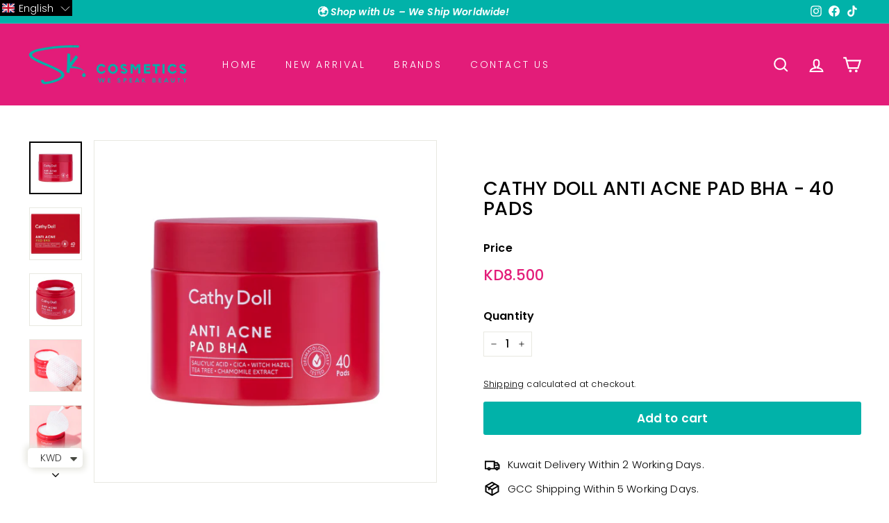

--- FILE ---
content_type: text/javascript; charset=utf-8
request_url: https://skcosmetics.me/en/cart/update.js
body_size: 427
content:
{"token":"hWN7rxj9I6HNfigTKQQj0igL?key=af34912e44268970c644c4b56e370274","note":null,"attributes":{"language":"en"},"original_total_price":0,"total_price":0,"total_discount":0,"total_weight":0.0,"item_count":0,"items":[],"requires_shipping":false,"currency":"KWD","items_subtotal_price":0,"cart_level_discount_applications":[],"discount_codes":[],"items_changelog":{"added":[]}}